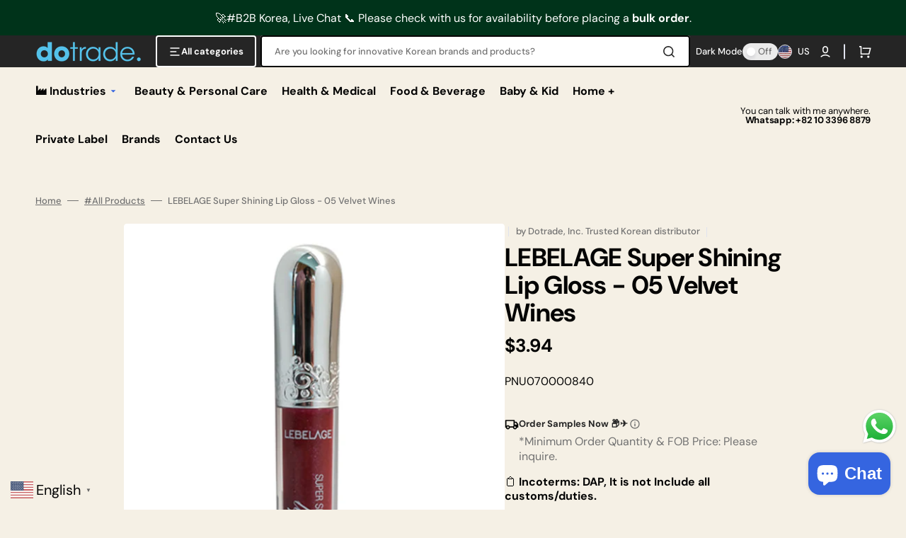

--- FILE ---
content_type: text/css
request_url: https://dotradeex.com/cdn/shop/t/15/assets/section-reviews.css?v=139319087961409867431749646628
body_size: 2387
content:
.content-for-layout .shopify-block .jdgm-widget:not(.jdgm-review-widget--small,.jdgm-review-widget--medium) .jdgm-row-stars{display:grid;grid-template-columns:1fr;justify-content:flex-start;gap:.8rem;padding-bottom:24px}@media screen and (min-width: 1200px){.content-for-layout .shopify-block .jdgm-widget:not(.jdgm-review-widget--small,.jdgm-review-widget--medium) .jdgm-row-stars{grid-template-columns:1fr 1fr;justify-content:center}}.content-for-layout .shopify-block .jdgm-preview-badge .jdgm-star.jdgm-star{color:rgb(var(--color-button))}.content-for-layout .shopify-block .jdgm-form__reviewer-name-format-container{display:block}.content-for-layout .shopify-block .jdgm-widget:not(.jdgm-review-widget--small,.jdgm-review-widget--medium) .jdgm-row-stars>div{justify-content:flex-start;align-items:flex-start}.content-for-layout .shopify-block .jdgm-widget,.content-for-layout .shopify-block .jdgm-carousel-wrapper{--jdgm-primary-color: rgb(var(--color-button));--jdgm-secondary-color: rgba(var(--color-foreground), .1);--jdgm-star-color: rgb(var(--color-button));--jdgm-paginate-color: rgb(var(--color-foreground));--jdgm-border-radius: var(--border-radius-main)}.content-for-layout .shopify-block .jdgm-carousel-wrapper{width:100%}.content-for-layout .shopify-block .jdgm-rev-widg__title{margin-bottom:.2rem}.content-for-layout .shopify-block .jdgm-carousel-item__review-title{font-weight:var(--font-heading-weight)}.content-for-layout .shopify-block .jdgm-carousel-item__review-body>*{color:rgb(var(--color-foreground-secondary))}.content-for-layout .shopify-block .jdgm-widget:not(.jdgm-review-widget--small,.jdgm-review-widget--medium) .jdgm-rev-widg__summary{width:100%}.content-for-layout .shopify-block .jdgm-rev-widg__summary-inner{display:flex;align-items:center;flex-wrap:wrap;gap:.4rem}.content-for-layout .shopify-block .jdgm-rev-widg__summary-inner .jdgm-rev-widg__summary-average{font-size:1.6rem;font-family:var(--font-heading-family);font-weight:var(--font-heading-weight)}.content-for-layout .shopify-block .jdgm-rev-widg__summary-inner .jdgm-rev-widg__summary-stars{display:flex;flex-wrap:wrap}.content-for-layout .shopify-block .jdgm-rev-widg__summary-inner .jdgm-rev-widg__summary-stars .jdgm-star{order:1}.content-for-layout .shopify-block .jdgm-rev-widg__summary-inner .jdgm-rev-widg__summary-stars .jdgm-rev-widg__summary-average{width:100%}.content-for-layout .shopify-block .jdgm-rev-widg__summary-inner .jdgm-rev-widg__summary-text{margin-top:0;font-size:1.3rem;color:rgb(var(--color-foreground-secondary))}.content-for-layout .shopify-block .jdgm-widget:not(.jdgm-review-widget--small,.jdgm-review-widget--medium) :not(.jdgm-histogram-wrapper)>.jdgm-histogram{width:100%;border:none}@media screen and (min-width: 1200px){.content-for-layout .shopify-block .jdgm-widget:not(.jdgm-review-widget--small,.jdgm-review-widget--medium) :not(.jdgm-histogram-wrapper)>.jdgm-histogram{width:auto;grid-row:span 2}}.content-for-layout .shopify-block .jdgm-widget:not(.jdgm-review-widget--small,.jdgm-review-widget--medium) :not(.jdgm-revs-tab__content-header)>.jdgm-widget-actions-wrapper{width:auto;min-width:12.9rem;border:none;margin-top:auto;margin-bottom:0}.content-for-layout .shopify-block .jdgm-histogram__frequency{font-family:var(--font-body-family);font-weight:var(--font-body-weight);letter-spacing:var(--font-body-letter-spacing);font-size:1.3rem;text-align:center;color:rgb(var(--color-foreground))}.content-for-layout .shopify-block .jdgm-rev-widg__reviews{display:flex;flex-direction:column;gap:.8rem}@media screen and (min-width: 1200px){.content-for-layout .shopify-block .jdgm-rev-widg__reviews{display:grid;grid-template-columns:minmax(0,1fr) minmax(0,1fr)}}.content-for-layout .shopify-block .jdgm-rev-widg__reviews .jdgm-rev{padding:2rem;border-radius:.4rem;background-color:rgb(var(--color-base-background-2))}@media screen and (min-width: 576px){.content-for-layout .shopify-block .jdgm-rev-widg__reviews .jdgm-rev{padding:3.2rem}}.content-for-layout .shopify-block .jdgm-row-media,.content-for-layout .shopify-block .jdgm-row-search,.content-for-layout .shopify-block .jdgm-subtab,.content-for-layout .shopify-block .jdgm-row-actions,.content-for-layout .shopify-block .jdgm-quest,.content-for-layout .shopify-block .jdgm-rev,.content-for-layout .shopify-block .jdgm-paginate{border:none}.content-for-layout .shopify-block .jdgm-rev__pics::-webkit-scrollbar{height:.6rem}.content-for-layout .shopify-block .jdgm-rev__pics::-webkit-scrollbar-thumb{background-color:rgb(var(--color-border));border-radius:3rem}.content-for-layout .shopify-block .jdgm-widget-actions-wrapper{display:flex}.content-for-layout .shopify-block .jdgm-write-rev-link,.content-for-layout .shopify-block .jdgm-ask-question-btn,.content-for-layout .shopify-block .jdgm-cancel-rev{max-width:unset;min-width:18.4rem;width:100%}@media screen and (min-width: 576px){.content-for-layout .shopify-block .jdgm-write-rev-link,.content-for-layout .shopify-block .jdgm-ask-question-btn,.content-for-layout .shopify-block .jdgm-cancel-rev{width:auto}}.content-for-layout .shopify-block .jdgm-rev a,.content-for-layout .shopify-block .jm-mfp-container .jm-mfp-close,.content-for-layout .shopify-block .jm-mfp-container .jm-mfp-arrow{transition:opacity var(--duration-default)}.content-for-layout .shopify-block .jdgm-notification__inner{text-align:center;color:rgb(var(--color-foreground))}.content-for-layout .shopify-block .jdgm-notification__inner>a{color:rgb(var(--color-foreground))}.content-for-layout .shopify-block .jdgm-notification__inner>a:hover{opacity:1;color:rgb(var(--color-foreground));text-decoration:underline;text-decoration-color:rgb(var(--color-foreground))}.content-for-layout .shopify-block .jdgm-notification__title:before{text-align:center}.content-for-layout .shopify-block .jdgm-write-rev-link,.content-for-layout .shopify-block .jdgm-btn--solid{display:flex;align-items:center;justify-content:center;margin-inline:0;min-height:4rem;transition:background var(--duration-default);color:rgb(var(--color-button-text));border:none;font-family:var(--font-button-family);font-style:var(--font-button-style);font-weight:var(--font-button-weight);font-size:1.3rem;border-radius:var(--border-radius-button);line-height:var(--font-body-line-height)}.content-for-layout .shopify-block .jdgm-write-rev-link:not([disabled]):hover,.content-for-layout .shopify-block .jdgm-write-rev-link:focus,.content-for-layout .shopify-block .jdgm-btn--solid:not([disabled]):hover,.content-for-layout .shopify-block .jdgm-btn--solid:focus{background-color:rgb(var(--color-button-hover));color:rgb(var(--color-button-text-hover));opacity:1}.content-for-layout .shopify-block .jdgm-btn--border{display:inline-flex;align-items:center;justify-content:center;margin-inline:0;min-height:3.6rem;transition:background-color var(--duration-default),color var(--duration-default);background-color:transparent;color:rgb(var(--color-button-secondary-text));border:.2rem solid rgba(var(--color-button-secondary));font-family:var(--font-button-family);font-style:var(--font-button-style);font-weight:var(--font-button-weight);font-size:1.4rem;border-radius:var(--border-radius-button);line-height:var(--font-body-line-height);transition:border-color var(--duration-default),color var(--duration-default)}@media screen and (min-width: 1200px){.content-for-layout .shopify-block .jdgm-btn--border{font-size:1.5rem}}.content-for-layout .shopify-block .jdgm-btn--border:not([disabled]):hover,.content-for-layout .shopify-block .jdgm-btn--border:focus{color:rgb(var(--color-button-secondary-text-hover));border-color:rgb(var(--color-button-secondary-hover));opacity:1}.content-for-layout .shopify-block .jdgm-write-rev-link,.content-for-layout .shopify-block .jdgm-ask-question-btn,.content-for-layout .shopify-block .jdgm-widget input.jdgm-review-search,.content-for-layout .shopify-block .jdgm-subtab__name,.content-for-layout .shopify-block .jdgm-widget .jdgm-btn.jdgm-btn,.content-for-layout .shopify-block .jdgm-chip{border-radius:var(--border-radius-button)}.content-for-layout .shopify-block .jdgm-histogram__bar-content{background-color:rgb(var(--color-button));border-radius:.2rem}.content-for-layout .shopify-block .jdgm-star{font-size:1.3rem;color:rgb(var(--color-button));padding:0 3px 0 0!important}.content-for-layout .shopify-block .jdgm-star:hover{opacity:1}.content-for-layout .shopify-block .jdgm-star.jdgm--off{color:rgba(var(--color-button),.3)}.content-for-layout .shopify-block .jdgm-star.jdgm--off:before{content:"\e000"}.content-for-layout .shopify-block .jdgm-row-rating{margin-bottom:1rem}.content-for-layout .shopify-block .jdgm-row-rating .jdgm-star{font-size:1.3rem}.content-for-layout .shopify-block .jdgm-all-reviews-text .jdgm-all-reviews-rating,.content-for-layout .shopify-block .jdgm-all-reviews-text .jdgm-all-reviews-rating .jdgm-star{color:rgb(var(--color-button))}.content-for-layout .shopify-block .jdgm-all-reviews-text .jdgm-all-reviews-rating .jdgm-all-reviews-rating:before,.content-for-layout .shopify-block .jdgm-all-reviews-text .jdgm-all-reviews-rating .jdgm-star .jdgm-all-reviews-rating:before{background-color:rgb(var(--color-foreground))}.content-for-layout .shopify-block .jdgm-all-reviews-text--style-branded>a{justify-content:flex-start}.content-for-layout .shopify-block .jdgm-histogram__bar,.content-for-layout .shopify-block .jdgm-histogram__bar-content,.content-for-layout .shopify-block .jdgm-gallery__thumbnail,.content-for-layout .shopify-block .jdgm-rev__rating-scale-wrapper,.content-for-layout .shopify-block .jdgm-rev__rating-scale-bar,.content-for-layout .shopify-block .jdgm-cf-bars-wrapper,.content-for-layout .shopify-block .jdgm--leex-script-loaded .jdgm-rev-widg__header,.content-for-layout .shopify-block .jdgm--leex-script-loaded .jdgm-rev-widg__actions,.content-for-layout .shopify-block .jdgm--leex-script-loaded .jdgm-rev,.content-for-layout .shopify-block .jdgm--leex-script-loaded .jdgm-quest,.content-for-layout .shopify-block .jdgm-rev-carousel .jdgm-rev,.content-for-layout .shopify-block .jdgm-rev-popup .jm-mfp-content,.content-for-layout .shopify-block .jdgm-revs-tab__main{border-radius:.2rem}.content-for-layout .shopify-block .jdgm-histogram__bar{flex:1;height:.2rem;margin:0 .8rem;background-color:rgb(var(--color-border))}.content-for-layout .shopify-block .jdgm-histogram__row{display:flex;align-items:center;width:100%;height:2rem;transition:opacity var(--duration-default)}.content-for-layout .shopify-block .jdgm-histogram__row:not([data-rating="1"]){margin-bottom:1.6rem}.content-for-layout .shopify-block .jdgm-row-profile{display:flex;align-items:center;line-height:1}.content-for-layout .shopify-block .jdgm-review-widget--small .jdgm-form__fieldset-actions .jdgm-btn{display:inline-flex}.content-for-layout .shopify-block .jdgm-sort-dropdown{min-height:4rem;padding:.8rem 3.6rem .8rem 1.6rem;font-family:var(--font-body-family);font-style:var(--font-body-style);font-size:1.6rem;font-weight:var(--font-body-weight);-webkit-appearance:none;appearance:none;line-height:1.4;letter-spacing:calc(var(--font-body-letter-spacing) * .1);background-color:rgb(var(--color-background-input));color:rgb(var(--color-foreground));border:.2rem solid rgb(var(--color-border-input));border-radius:var(--border-radius-button);transition:all var(--duration-default);cursor:pointer}.content-for-layout .shopify-block .jdgm-sort-dropdown-arrow{position:absolute;top:calc(50% - 1rem);right:1.4rem;display:flex;justify-content:center;align-items:center;width:2rem;height:2rem;color:rgb(var(--color-foreground));pointer-events:none;z-index:2}.content-for-layout .shopify-block .jdgm-form__reviewer-name-format-container .jdgm-sort-dropdown-wrapper{margin-bottom:.8rem}.content-for-layout .shopify-block .jdgm-row-actions{padding-block:1.6rem}.content-for-layout .shopify-block .jdgm-form-wrapper{padding:2rem;background-color:rgb(var(--color-base-background-2));border:none;border-radius:.4rem;margin-bottom:1.6rem}@media screen and (min-width: 750px){.content-for-layout .shopify-block .jdgm-form-wrapper{padding:3.2rem}}.content-for-layout .shopify-block .jdgm-form{margin:0;padding:0}.content-for-layout .shopify-block .jdgm-form .jdgm-star{font-size:1.3rem}.content-for-layout .shopify-block .jdgm-form input:not([type=submit]),.content-for-layout .shopify-block .jdgm-form textarea{border-radius:var(--border-radius-button)}.content-for-layout .shopify-block .jdgm-form input[type=text],.content-for-layout .shopify-block .jdgm-form input[type=email],.content-for-layout .shopify-block .jdgm-form input[type=url],.content-for-layout .shopify-block .jdgm-form textarea{min-height:4.8rem;width:100%;min-height:4rem;font-family:var(--font-body-family);font-style:var(--font-body-style);font-weight:var(--font-body-weight);font-size:1.4rem;-webkit-appearance:none;appearance:none;color:rgb(var(--color-foreground));background-color:rgb(var(--color-background));border-radius:var(--border-radius-button);box-sizing:border-box;transition:border var(--duration-default),background-color var(--duration-default);overflow:hidden;border:.2rem solid rgb(var(--color-border-input))}@media screen and (min-width: 1200px){.content-for-layout .shopify-block .jdgm-form input[type=text],.content-for-layout .shopify-block .jdgm-form input[type=email],.content-for-layout .shopify-block .jdgm-form input[type=url],.content-for-layout .shopify-block .jdgm-form textarea{font-size:1.5rem}}.content-for-layout .shopify-block .jdgm-form input[type=text]::placeholder,.content-for-layout .shopify-block .jdgm-form input[type=email]::placeholder,.content-for-layout .shopify-block .jdgm-form input[type=url]::placeholder,.content-for-layout .shopify-block .jdgm-form textarea::placeholder{letter-spacing:-.02em;font-weight:var(--font-body-weight);color:rgb(var(--color-foreground-secondary));transition:opacity var(--duration-default)}.content-for-layout .shopify-block .jdgm-form input[type=text]:hover:not(:focus)::placeholder,.content-for-layout .shopify-block .jdgm-form input[type=email]:hover:not(:focus)::placeholder,.content-for-layout .shopify-block .jdgm-form input[type=url]:hover:not(:focus)::placeholder,.content-for-layout .shopify-block .jdgm-form textarea:hover:not(:focus)::placeholder{opacity:.7}.content-for-layout .shopify-block .jdgm-form input[type=text]:focus-visible,.content-for-layout .shopify-block .jdgm-form input[type=text]:focus,.content-for-layout .shopify-block .jdgm-form input[type=email]:focus-visible,.content-for-layout .shopify-block .jdgm-form input[type=email]:focus,.content-for-layout .shopify-block .jdgm-form input[type=url]:focus-visible,.content-for-layout .shopify-block .jdgm-form input[type=url]:focus,.content-for-layout .shopify-block .jdgm-form textarea:focus-visible,.content-for-layout .shopify-block .jdgm-form textarea:focus{outline:none;border-color:rgb(var(--color-border-input-focus))}.content-for-layout .shopify-block .jdgm-form textarea{resize:vertical}.content-for-layout .shopify-block .jdgm-form .jdgm-picture-fieldset__box-wrapper,.content-for-layout .shopify-block .jdgm-form .jdgm-sort-dropdown{background-color:rgb(var(--color-background))}.content-for-layout .shopify-block .jdgm-form .jdgm-form__fieldset-actions{display:flex;flex-direction:column;gap:.8rem;text-align:center;margin-bottom:0}@media screen and (min-width: 1200px){.content-for-layout .shopify-block .jdgm-form .jdgm-form__fieldset-actions{flex-direction:row;align-items:center}}.content-for-layout .shopify-block .jdgm-form .jdgm-form__fieldset-actions .jdgm-btn{margin:0;width:100%}.content-for-layout .shopify-block .jdgm-form .jdgm-form__fieldset-actions .jdgm-submit-rev{background-color:rgba(var(--color-button));color:rgb(var(--color-button-text))}.content-for-layout .shopify-block .jdgm-form .jdgm-form__fieldset-actions .jdgm-submit-rev:hover{background-color:rgb(var(--color-button-hover));color:rgb(var(--color-button-text-hover))}.content-for-layout .shopify-block .jdgm-form__fieldset a:not(.jdgm-btn):not(.jdgm-star){color:rgb(var(--color-foreground-secondary));transition:color var(--duration-default)}.content-for-layout .shopify-block .jdgm-form__fieldset a:not(.jdgm-btn):not(.jdgm-star):hover{color:rgb(var(--color-foreground))}.content-for-layout .shopify-block .jdgm-notification__title{color:rgb(var(--color-foreground));font-weight:var(--font-body-family)}.content-for-layout .shopify-block .jdgm-rev__author{font-size:1.6rem;font-weight:var(--font-heading-weight)}.content-for-layout .shopify-block .jdgm-rev__timestamp{font-size:1.3rem;font-weight:var(--font-body-weight);color:rgb(var(--color-foreground-secondary))}.content-for-layout .shopify-block .jdgm-rev__location{display:flex;font-size:1.2rem;color:rgb(var(--color-foreground-secondary))}.content-for-layout .shopify-block .jdgm-rev[data-verified-buyer=true] .jdgm-rev__icon.jdgm-rev__icon:after,.content-for-layout .shopify-block .jdgm-rev__buyer-badge.jdgm-rev__buyer-badge{background-color:rgb(var(--color-foreground))}.content-for-layout .shopify-block .jdgm-rev__buyer-badge{background-color:rgb(var(--color-foreground))}.content-for-layout .shopify-block .jdgm-rev__icon{border-radius:.2rem}.content-for-layout .shopify-block .jdgm-rev__author,.content-for-layout .shopify-block .jdgm-rev__icon:before{color:rgb(var(--color-foreground))}.content-for-layout .shopify-block .jdgm-rev__pic-img.jdgm-rev__pic-img{border-radius:.2rem}.content-for-layout .shopify-block .jdgm-form__title{font-weight:var(--font-body-weight)}.content-for-layout .shopify-block .jdgm-rev__title{margin-bottom:.4rem;font-size:1.4rem;font-weight:600}@media screen and (min-width: 1200px){.content-for-layout .shopify-block .jdgm-rev__title{font-size:1.5rem}}.content-for-layout .shopify-block .jdgm-rev-widg{padding:0}.content-for-layout .shopify-block .jdgm-rev-widg__header{text-align:left}.content-for-layout .shopify-block .jdgm-rev-widg__header .jdgm-write-rev-link{width:auto}.content-for-layout .shopify-block .jdgm-rev-widg__summary{margin-bottom:1.6rem}.content-for-layout .shopify-block .jdgm-rev-widg__summary-text{margin-top:.4rem}.content-for-layout .shopify-block .jdgm-all-reviews-rating__stars .jdgm-star{font-size:1.3rem}.content-for-layout .shopify-block .jdgm-all-reviews-text--style-branded .jdgm-all-reviews-text__text{border-color:rgb(var(--color-border));text-align:left}.content-for-layout .shopify-block .jdgm-paginate{display:flex;flex-wrap:wrap;align-items:center;justify-content:center;gap:1rem}.content-for-layout .shopify-block .jdgm-paginate__page{display:inline-flex;justify-content:center;align-items:center;height:4rem;width:4rem;padding:0;font-size:1.6rem;border-radius:.4rem;border:.1rem solid transparent;transition:background-color var(--duration-default)}.content-for-layout .shopify-block .jdgm-paginate__page:hover:not(.jdgm-curt):not(.jdgm-paginate__next-page):not(.jdgm-paginate__last-page):not(.jdgm-paginate__prev-page):not(.jdgm-paginate__first-page){background-color:rgb(var(--color-base-background-2));opacity:1}.content-for-layout .shopify-block .jdgm-paginate__page.jdgm-curt{font-size:1.6rem;font-weight:inherit;color:rgb(var(--color-button-text));background-color:rgb(var(--color-button))}.content-for-layout .shopify-block .jdgm-paginate__page.jdgm-paginate__next-page,.content-for-layout .shopify-block .jdgm-paginate__page.jdgm-paginate__last-page,.content-for-layout .shopify-block .jdgm-paginate__page.jdgm-paginate__prev-page,.content-for-layout .shopify-block .jdgm-paginate__page.jdgm-paginate__first-page{font-size:1.6rem;font-weight:500;transition:opacity var(--duration-default)}.content-for-layout .shopify-block .jdgm-paginate__page.jdgm-paginate__next-page:before,.content-for-layout .shopify-block .jdgm-paginate__page.jdgm-paginate__last-page:before,.content-for-layout .shopify-block .jdgm-paginate__page.jdgm-paginate__prev-page:before,.content-for-layout .shopify-block .jdgm-paginate__page.jdgm-paginate__first-page:before{transition:transform var(--duration-default)}.content-for-layout .shopify-block .jdgm-paginate__page.jdgm-paginate__next-page:hover:before,.content-for-layout .shopify-block .jdgm-paginate__page.jdgm-paginate__last-page:hover:before,.content-for-layout .shopify-block .jdgm-paginate__page.jdgm-paginate__prev-page:hover:before,.content-for-layout .shopify-block .jdgm-paginate__page.jdgm-paginate__first-page:hover:before{transform:translate(.4rem)}.content-for-layout .shopify-block .jdgm-paginate__page.jdgm-paginate__prev-page:hover:before,.content-for-layout .shopify-block .jdgm-paginate__page.jdgm-paginate__first-page:hover:before{transform:translate(-.4rem)}.content-for-layout .shopify-block .jdgm-form .jdgm-form__fieldset>label{font-size:1.6rem;font-weight:600}.content-for-layout .shopify-block .jdgm-form .jdgm-form__fieldset .jdgm-star{font-size:1.7rem;padding:0 5px 0 0!important}.content-for-layout .shopify-block .jdgm-prev-badge .jdgm-star{font-size:1.3rem}.content-for-layout .shopify-block .jdgm-prev-badge__text{margin-left:.4rem}.content-for-layout .shopify-block .jdgm-picture-fieldset__box{width:4.4rem;height:4.4rem}.content-for-layout .shopify-block .jdgm-media-fieldset__icon{font-size:1.6rem}.content-for-layout .shopify-block .jdgm-all-reviews-text .jdgm-all-reviews-rating:before{background-color:rgb(var(--color-button));color:rgb(var(--color-button-text))}.content-for-layout .shopify-block .jdgm-all-reviews-rating__score,.content-for-layout .shopify-block .jdgm-all-reviews-text .jdgm-all-reviews-text__text{color:rgb(var(--color-foreground))}.content-for-layout .shopify-block .jdgm-all-reviews-rating-wrapper{display:flex;align-items:center;justify-content:center;gap:.4rem}.content-for-layout .shopify-block .jdgm-carousel-item__reviewer-name,.content-for-layout .shopify-block .jdgm-carousel-item__timestamp{font-style:normal;opacity:1}.content-for-layout .shopify-block .jdgm-carousel-item__reviewer-name{color:rgb(var(--color-foreground))}.content-for-layout .shopify-block .jdgm-carousel-item__timestamp{color:rgb(var(--color-foreground-secondary))}.content-for-layout .shopify-block .jdgm-carousel{position:relative}.content-for-layout .shopify-block .jm-mfp-container .jm-mfp-close,.content-for-layout .shopify-block .jm-mfp-container .jm-mfp-arrow{transition:opacity var(--duration-default)}.content-for-layout .shopify-block .jdgm-carousel__arrows{position:absolute;top:50%;left:0;right:0;margin:0;display:flex;align-items:center;justify-content:space-between;gap:1.6rem}.content-for-layout .shopify-block .jdgm-carousel__arrows .jdgm-carousel__right-arrow,.content-for-layout .shopify-block .jdgm-carousel__arrows .jdgm-carousel__left-arrow{position:relative;display:flex;align-items:center;justify-content:center;flex:none;width:4rem;height:4rem;background-color:rgb(var(--color-base-background-2));border-radius:100%;border:none;transition:transform var(--duration-default);transform:none}.content-for-layout .shopify-block .jdgm-carousel__arrows .jdgm-carousel__right-arrow:before,.content-for-layout .shopify-block .jdgm-carousel__arrows .jdgm-carousel__left-arrow:before{position:absolute;content:"";width:.8rem;height:.8rem;left:50%;top:50%;border:.4rem solid transparent;border-left:.4rem solid rgb(var(--color-button));z-index:2}.content-for-layout .shopify-block .jdgm-carousel__arrows .jdgm-carousel__right-arrow:hover,.content-for-layout .shopify-block .jdgm-carousel__arrows .jdgm-carousel__left-arrow:hover{opacity:1;transform:scale(1.05)}.content-for-layout .shopify-block .jdgm-carousel__arrows .jdgm-carousel__left-arrow:before{border-left:none;border-right:.4rem solid rgb(var(--color-button));transform:translate(calc(-50% - 4.2px),-50%)}.content-for-layout .shopify-block .jdgm-carousel__arrows .jdgm-carousel__right-arrow:before{transform:translate(calc(-50% + 4.2px),-50%)}.content-for-layout .shopify-block .jdgm-carousel-item__product{text-decoration:none}.content-for-layout .shopify-block .jdgm-carousel-item__product .jdgm-carousel-item__product-title{transition:color var(--duration-default)}.content-for-layout .shopify-block .jdgm-carousel-item__product:hover .jdgm-carousel-item__product-title{color:rgb(var(--color-foreground))}.content-for-layout .shopify-block .jdgm-carousel__item-wrapper,.content-for-layout .shopify-block .jdgm-carousel-item__product{height:auto}.content-for-layout .shopify-block .jdgm-all-reviews-rating-wrapper,.content-for-layout .shopify-block .jdgm-carousel-wrapper a,.content-for-layout .shopify-block .jdgm-rev__prod-link,.content-for-layout .shopify-block .jdgm-all-reviews-text a,.content-for-layout .shopify-block .jdgm-carousel-item__product,.content-for-layout .shopify-block .jdgm-carousel-number-of-reviews,.content-for-layout .shopify-block .jdgm-revs-tab__url{color:rgb(var(--color-foreground))}.content-for-layout .shopify-block .jdgm-medals-wrapper .jdgm-svg__mono svg path,.content-for-layout .shopify-block .jdgm-medals-wrapper .jdgm-svg__mono svg circle{fill:rgb(var(--color-foreground))}.content-for-layout .shopify-block .jdgm-svg__mono{transition:opacity var(--duration-default)}.content-for-layout .shopify-block .jdgm-revs-tab-btn,.content-for-layout .shopify-block .jdgm-revs-tab-btn:not([disabled]):hover,.content-for-layout .shopify-block .jdgm-revs-tab-btn:focus{background-color:rgb(var(--color-button));transition:opacity var(--duration-default)}.product__info-container .jdgm-carousel-item{padding:0 .8rem}.product__info-container .jdgm-carousel-item .jdgm-carousel-item__review-title,.product__info-container .jdgm-carousel-item .jdgm-carousel-item__review-body.jdgm-line-clamp{font-size:1.4rem}
/*# sourceMappingURL=/cdn/shop/t/15/assets/section-reviews.css.map?v=139319087961409867431749646628 */


--- FILE ---
content_type: text/css
request_url: https://dotradeex.com/cdn/shop/t/15/assets/quick-add.css?v=49889128607926816131749646627
body_size: 35
content:
.quick-add{position:relative;grid-row-start:4;z-index:10}.modal-opener{position:relative;z-index:1}.quick-add-modal{box-sizing:border-box;opacity:0;position:fixed;visibility:hidden;z-index:2;margin:0 auto;top:0;left:0;width:100%;background-color:rgba(var(--color-overlay),.3);height:100%}.quick-add-modal[open]{opacity:1;visibility:visible;z-index:101}.quick-add-modal .shopify-payment-button__button:hover:not([disabled]){opacity:1}.quick-add-modal .shopify-payment-button__button.shopify-payment-button__button--branded .shopify-cleanslate>div{overflow:hidden}.quick-add-modal .breadcrumb{display:none}.quick-add-modal .advantage{border-bottom:.2rem solid rgb(var(--color-border))}.quick-add-modal.product--no-media .product__main{border:.2rem solid rgb(var(--color-border-input));border-radius:var(--border-radius-button)}.quick-add-modal.product--no-media .product__main svg{width:100%;height:100%;object-fit:contain}.quick-add-modal .product__title{font-size:2.6rem;color:rgb(var(--color-foreground-title))}.quick-add-modal .product__outer{align-items:center}.quick-add-modal .product__media-toggle,.quick-add-modal .product__media-icon,.quick-add-modal .product .custom-liquid{display:none}.quick-add-modal .product__button-prev,.quick-add-modal .product__button-next{background-color:rgb(var(--color-base-background-1))}.quick-add-modal .product__button-prev{bottom:.5rem}@media (min-width: 1200px){.quick-add-modal .product__button-prev{top:.5rem}}.quick-add-modal .product__button-next{bottom:.5rem}.quick-add-modal .product .price dd:not(:last-child){margin:0 .8rem 0 0}.quick-add-modal .product .price__regular,.quick-add-modal .product .price-item--sale{font-size:2rem}.quick-add-modal .product .price--on-sale .price-item--regular{font-size:1.3rem}.quick-add-modal .product-parameters .select__select{background-color:rgb(var(--color-base-background-2))}.quick-add-modal .product-form__buttons{margin-bottom:2.4rem}.quick-add-modal .product-form__group-name{margin-bottom:.8rem}.quick-add-modal .product-form__group-name--offset{margin-bottom:.4rem}.quick-add-modal .product-form__controls-group label{font-size:1.3rem;height:40px}.quick-add-modal__content-wrapper{max-height:75vh;overflow-y:auto;overflow-x:hidden;padding-right:.8rem}@media (min-width: 1200px){.quick-add-modal__content-wrapper{max-height:90vh;padding-right:2rem}}.quick-add-modal__content-wrapper::-webkit-scrollbar{width:.4rem}.quick-add-modal__content-wrapper::-webkit-scrollbar-thumb{background-color:rgb(var(--color-border));border-radius:2rem}.quick-add-modal__content{position:absolute;top:50%;left:50%;transform:translate(-50%,-50%);width:calc(100% - 3rem);max-width:132.3rem;padding:4.8rem .7rem 4.8rem 1.5rem;background-color:rgb(var(--color-base-background-2));box-sizing:border-box;box-shadow:0 2rem 3rem #0101011a;border-radius:.5rem}@media (min-width: 1200px){.quick-add-modal__content{padding:4.8rem 2.8rem 4.8rem 4.8rem}}.quick-add-modal__content img{max-width:100%}.quick-add-modal__toggle{position:absolute;top:1rem;right:1rem;z-index:10}@media (min-width: 1200px){.quick-add-modal__toggle{top:2.6rem;right:2.6rem}}.quick-add-modal__content-info>*{height:auto;margin:0 auto;max-width:100%;width:100%}
/*# sourceMappingURL=/cdn/shop/t/15/assets/quick-add.css.map?v=49889128607926816131749646627 */


--- FILE ---
content_type: text/javascript
request_url: https://dotradeex.com/cdn/shop/t/15/assets/collapsible-content.js?v=161066722370852872421749646626
body_size: -447
content:
(function(){const initCollapsibleContent=()=>{$(".collapsible-content__toggle").unbind("click").on("click",function(){const parent=$(this).parent();parent.hasClass("active")?(parent.siblings(".collapsible-content__item.active").removeClass("active"),parent.closest(".collapsible-content__items").find(".collapsible-content__answer").stop().slideUp(300),parent.removeClass("active"),$(this).next().stop().slideUp(300)):(parent.siblings(".collapsible-content__item.active").removeClass("active"),parent.addClass("active"),$(this).closest(".collapsible-content__items").find(".collapsible-content__answer").stop().slideUp(300),$(this).next().stop().slideDown(300))})};document.addEventListener("shopify:section:load",function(){initCollapsibleContent()}),initCollapsibleContent()})();
//# sourceMappingURL=/cdn/shop/t/15/assets/collapsible-content.js.map?v=161066722370852872421749646626
